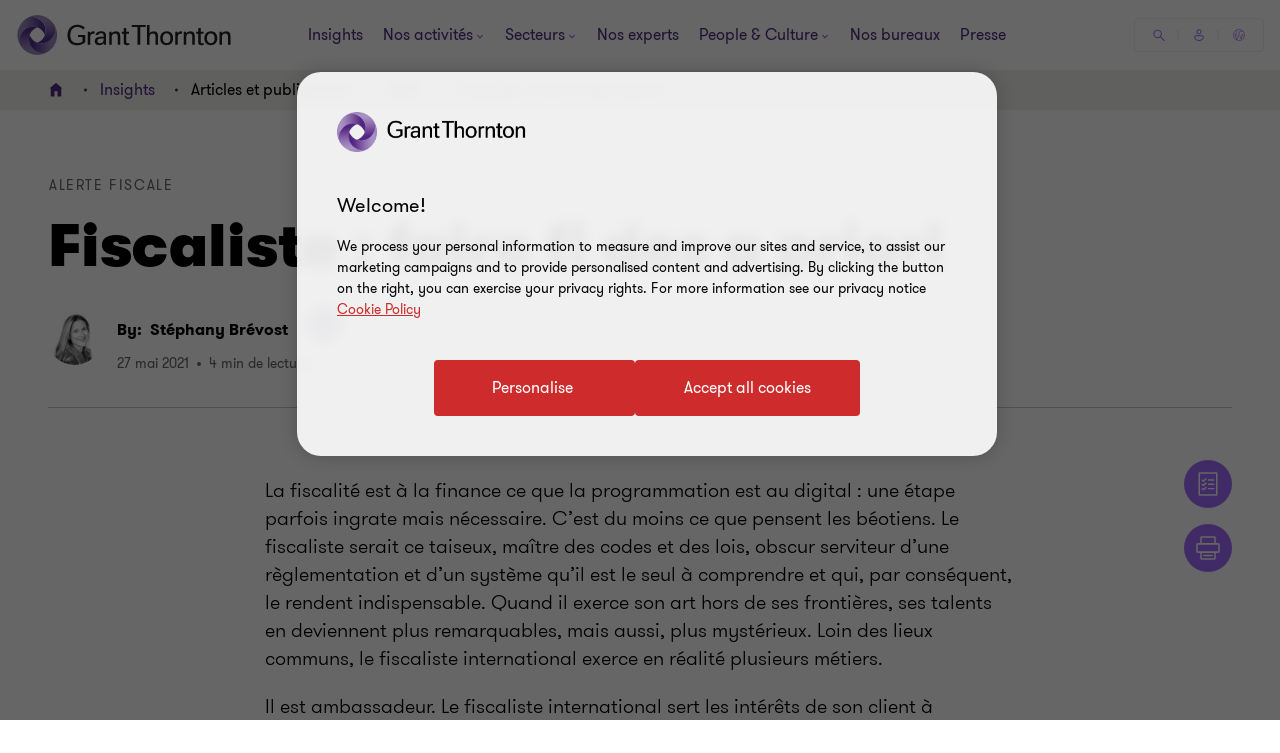

--- FILE ---
content_type: text/css
request_url: https://www.grantthornton.fr/dist/v2/css-v2/component/quick-summary-block.css?v=3248.0.0.0
body_size: 1066
content:
.quick-summary{margin-top:24px;margin-bottom:40px}@media (min-width: 1024px){.quick-summary{margin-bottom:64px}}.quick-summary-inline{--border-color: #a06dff}.quick-summary-inline.style-border{padding:40px 32px;border:1px solid var(--border-color);border-radius:24px}.quick-summary-inline.style-highlight{padding:32px 0 40px 16px;border-left:1px solid var(--border-color)}@media (min-width: 1024px){.quick-summary-inline.style-highlight{padding:32px 40px 40px 70px}}.quick-summary-inline .tinymce-wrapper h2{font-weight:var(--gt-subtitle--font-weight, var(--font-weight-semibold))}@media (min-width: 1200px){.quick-summary-inline .tinymce-wrapper h2{font-size:var(--gt-subtitle--font-size, 3.4rem);line-height:var(--gt-subtitle--line-height, 4rem)}}@media (max-width: 1199px){.quick-summary-inline .tinymce-wrapper h2{font-size:var(--gt-subtitle--font-size-mobile, 2.4rem);line-height:var(--gt-subtitle--line-height-mobile, 3.2rem)}}.quick-summary-inline .tinymce-wrapper h2 p,.quick-summary-inline .tinymce-wrapper h2 li,.quick-summary-inline .tinymce-wrapper h2 span,.quick-summary-inline .tinymce-wrapper h2 pre,.quick-summary-inline .tinymce-wrapper h2 blockquote,.quick-summary-inline .tinymce-wrapper h2 legend,.quick-summary-inline .tinymce-wrapper h2 td,.quick-summary-inline .tinymce-wrapper h2 th,.quick-summary-inline .tinymce-wrapper h2 div,.quick-summary-inline .tinymce-wrapper h2 strong{font-weight:var(--gt-subtitle--font-weight, var(--font-weight-semibold))}@media (min-width: 1200px){.quick-summary-inline .tinymce-wrapper h2 p,.quick-summary-inline .tinymce-wrapper h2 li,.quick-summary-inline .tinymce-wrapper h2 span,.quick-summary-inline .tinymce-wrapper h2 pre,.quick-summary-inline .tinymce-wrapper h2 blockquote,.quick-summary-inline .tinymce-wrapper h2 legend,.quick-summary-inline .tinymce-wrapper h2 td,.quick-summary-inline .tinymce-wrapper h2 th,.quick-summary-inline .tinymce-wrapper h2 div,.quick-summary-inline .tinymce-wrapper h2 strong{font-size:var(--gt-subtitle--font-size, 3.4rem);line-height:var(--gt-subtitle--line-height, 4rem)}}@media (max-width: 1199px){.quick-summary-inline .tinymce-wrapper h2 p,.quick-summary-inline .tinymce-wrapper h2 li,.quick-summary-inline .tinymce-wrapper h2 span,.quick-summary-inline .tinymce-wrapper h2 pre,.quick-summary-inline .tinymce-wrapper h2 blockquote,.quick-summary-inline .tinymce-wrapper h2 legend,.quick-summary-inline .tinymce-wrapper h2 td,.quick-summary-inline .tinymce-wrapper h2 th,.quick-summary-inline .tinymce-wrapper h2 div,.quick-summary-inline .tinymce-wrapper h2 strong{font-size:var(--gt-subtitle--font-size-mobile, 2.4rem);line-height:var(--gt-subtitle--line-height-mobile, 3.2rem)}}.quick-summary-inline .tinymce-wrapper h3{font-weight:var(--gt-small-title--font-weight, var(--font-weight-semibold))}@media (min-width: 1200px){.quick-summary-inline .tinymce-wrapper h3{font-size:var(--gt-small-title--font-size, 2.4rem);line-height:var(--gt-small-title--line-height, 3.2rem)}}@media (max-width: 1199px){.quick-summary-inline .tinymce-wrapper h3{font-size:var(--gt-small-title--font-size-mobile, 2rem);line-height:var(--gt-small-title--line-height-mobile, 2.8rem)}}.quick-summary-inline .tinymce-wrapper h3 p,.quick-summary-inline .tinymce-wrapper h3 li,.quick-summary-inline .tinymce-wrapper h3 span,.quick-summary-inline .tinymce-wrapper h3 pre,.quick-summary-inline .tinymce-wrapper h3 blockquote,.quick-summary-inline .tinymce-wrapper h3 legend,.quick-summary-inline .tinymce-wrapper h3 td,.quick-summary-inline .tinymce-wrapper h3 th,.quick-summary-inline .tinymce-wrapper h3 div,.quick-summary-inline .tinymce-wrapper h3 strong{font-weight:var(--gt-small-title--font-weight, var(--font-weight-semibold))}@media (min-width: 1200px){.quick-summary-inline .tinymce-wrapper h3 p,.quick-summary-inline .tinymce-wrapper h3 li,.quick-summary-inline .tinymce-wrapper h3 span,.quick-summary-inline .tinymce-wrapper h3 pre,.quick-summary-inline .tinymce-wrapper h3 blockquote,.quick-summary-inline .tinymce-wrapper h3 legend,.quick-summary-inline .tinymce-wrapper h3 td,.quick-summary-inline .tinymce-wrapper h3 th,.quick-summary-inline .tinymce-wrapper h3 div,.quick-summary-inline .tinymce-wrapper h3 strong{font-size:var(--gt-small-title--font-size, 2.4rem);line-height:var(--gt-small-title--line-height, 3.2rem)}}@media (max-width: 1199px){.quick-summary-inline .tinymce-wrapper h3 p,.quick-summary-inline .tinymce-wrapper h3 li,.quick-summary-inline .tinymce-wrapper h3 span,.quick-summary-inline .tinymce-wrapper h3 pre,.quick-summary-inline .tinymce-wrapper h3 blockquote,.quick-summary-inline .tinymce-wrapper h3 legend,.quick-summary-inline .tinymce-wrapper h3 td,.quick-summary-inline .tinymce-wrapper h3 th,.quick-summary-inline .tinymce-wrapper h3 div,.quick-summary-inline .tinymce-wrapper h3 strong{font-size:var(--gt-small-title--font-size-mobile, 2rem);line-height:var(--gt-small-title--line-height-mobile, 2.8rem)}}.quick-summary-inline .tinymce-wrapper h4{font-weight:var(--gt-body-text--font-weight, var(--font-weight-semibold))}@media (min-width: 1200px){.quick-summary-inline .tinymce-wrapper h4{font-size:var(--gt-body-text--font-size, 2rem);line-height:var(--gt-body-text--line-height, 2.8rem)}}@media (max-width: 1199px){.quick-summary-inline .tinymce-wrapper h4{font-size:var(--gt-body-text--font-size-mobile, 1.8rem);line-height:var(--gt-body-text--line-height-mobile, 2.4rem)}}.quick-summary-inline .tinymce-wrapper h4 p,.quick-summary-inline .tinymce-wrapper h4 li,.quick-summary-inline .tinymce-wrapper h4 span,.quick-summary-inline .tinymce-wrapper h4 pre,.quick-summary-inline .tinymce-wrapper h4 blockquote,.quick-summary-inline .tinymce-wrapper h4 legend,.quick-summary-inline .tinymce-wrapper h4 td,.quick-summary-inline .tinymce-wrapper h4 th,.quick-summary-inline .tinymce-wrapper h4 div,.quick-summary-inline .tinymce-wrapper h4 strong{font-weight:var(--gt-body-text--font-weight, var(--font-weight-semibold))}@media (min-width: 1200px){.quick-summary-inline .tinymce-wrapper h4 p,.quick-summary-inline .tinymce-wrapper h4 li,.quick-summary-inline .tinymce-wrapper h4 span,.quick-summary-inline .tinymce-wrapper h4 pre,.quick-summary-inline .tinymce-wrapper h4 blockquote,.quick-summary-inline .tinymce-wrapper h4 legend,.quick-summary-inline .tinymce-wrapper h4 td,.quick-summary-inline .tinymce-wrapper h4 th,.quick-summary-inline .tinymce-wrapper h4 div,.quick-summary-inline .tinymce-wrapper h4 strong{font-size:var(--gt-body-text--font-size, 2rem);line-height:var(--gt-body-text--line-height, 2.8rem)}}@media (max-width: 1199px){.quick-summary-inline .tinymce-wrapper h4 p,.quick-summary-inline .tinymce-wrapper h4 li,.quick-summary-inline .tinymce-wrapper h4 span,.quick-summary-inline .tinymce-wrapper h4 pre,.quick-summary-inline .tinymce-wrapper h4 blockquote,.quick-summary-inline .tinymce-wrapper h4 legend,.quick-summary-inline .tinymce-wrapper h4 td,.quick-summary-inline .tinymce-wrapper h4 th,.quick-summary-inline .tinymce-wrapper h4 div,.quick-summary-inline .tinymce-wrapper h4 strong{font-size:var(--gt-body-text--font-size-mobile, 1.8rem);line-height:var(--gt-body-text--line-height-mobile, 2.4rem)}}.quick-summary-inline .tinymce-wrapper h2+p,.quick-summary-inline .tinymce-wrapper p+h2{margin-top:32px}.quick-summary-inline .tinymce-wrapper h3+p,.quick-summary-inline .tinymce-wrapper h4+p,.quick-summary-inline .tinymce-wrapper p+h3,.quick-summary-inline .tinymce-wrapper p+h4{margin-top:24px}.quick-summary-inline .tinymce-wrapper p,.quick-summary-inline .tinymce-wrapper li,.quick-summary-inline .tinymce-wrapper span,.quick-summary-inline .tinymce-wrapper pre,.quick-summary-inline .tinymce-wrapper blockquote,.quick-summary-inline .tinymce-wrapper legend,.quick-summary-inline .tinymce-wrapper td,.quick-summary-inline .tinymce-wrapper th,.quick-summary-inline .tinymce-wrapper div{font-size:var(--gt-body-text--font-size, 1.6rem);line-height:var(--gt-body-text--line-height, 2.4rem);font-weight:var(--gt-body-text--font-weight, var(--font-weight-normal))}.quick-summary-inline .tinymce-wrapper p.lead-paragraph,.quick-summary-inline .tinymce-wrapper p.lead-paragraph *,.quick-summary-inline .tinymce-wrapper li.lead-paragraph,.quick-summary-inline .tinymce-wrapper li.lead-paragraph *,.quick-summary-inline .tinymce-wrapper span.lead-paragraph,.quick-summary-inline .tinymce-wrapper span.lead-paragraph *,.quick-summary-inline .tinymce-wrapper pre.lead-paragraph,.quick-summary-inline .tinymce-wrapper pre.lead-paragraph *,.quick-summary-inline .tinymce-wrapper blockquote.lead-paragraph,.quick-summary-inline .tinymce-wrapper blockquote.lead-paragraph *,.quick-summary-inline .tinymce-wrapper legend.lead-paragraph,.quick-summary-inline .tinymce-wrapper legend.lead-paragraph *,.quick-summary-inline .tinymce-wrapper td.lead-paragraph,.quick-summary-inline .tinymce-wrapper td.lead-paragraph *,.quick-summary-inline .tinymce-wrapper th.lead-paragraph,.quick-summary-inline .tinymce-wrapper th.lead-paragraph *,.quick-summary-inline .tinymce-wrapper div.lead-paragraph,.quick-summary-inline .tinymce-wrapper div.lead-paragraph *{font-weight:var(--gt-small-title--font-weight, var(--font-weight-normal))}@media (min-width: 1200px){.quick-summary-inline .tinymce-wrapper p.lead-paragraph,.quick-summary-inline .tinymce-wrapper p.lead-paragraph *,.quick-summary-inline .tinymce-wrapper li.lead-paragraph,.quick-summary-inline .tinymce-wrapper li.lead-paragraph *,.quick-summary-inline .tinymce-wrapper span.lead-paragraph,.quick-summary-inline .tinymce-wrapper span.lead-paragraph *,.quick-summary-inline .tinymce-wrapper pre.lead-paragraph,.quick-summary-inline .tinymce-wrapper pre.lead-paragraph *,.quick-summary-inline .tinymce-wrapper blockquote.lead-paragraph,.quick-summary-inline .tinymce-wrapper blockquote.lead-paragraph *,.quick-summary-inline .tinymce-wrapper legend.lead-paragraph,.quick-summary-inline .tinymce-wrapper legend.lead-paragraph *,.quick-summary-inline .tinymce-wrapper td.lead-paragraph,.quick-summary-inline .tinymce-wrapper td.lead-paragraph *,.quick-summary-inline .tinymce-wrapper th.lead-paragraph,.quick-summary-inline .tinymce-wrapper th.lead-paragraph *,.quick-summary-inline .tinymce-wrapper div.lead-paragraph,.quick-summary-inline .tinymce-wrapper div.lead-paragraph *{font-size:var(--gt-small-title--font-size, 2.4rem);line-height:var(--gt-small-title--line-height, 3.2rem)}}@media (max-width: 1199px){.quick-summary-inline .tinymce-wrapper p.lead-paragraph,.quick-summary-inline .tinymce-wrapper p.lead-paragraph *,.quick-summary-inline .tinymce-wrapper li.lead-paragraph,.quick-summary-inline .tinymce-wrapper li.lead-paragraph *,.quick-summary-inline .tinymce-wrapper span.lead-paragraph,.quick-summary-inline .tinymce-wrapper span.lead-paragraph *,.quick-summary-inline .tinymce-wrapper pre.lead-paragraph,.quick-summary-inline .tinymce-wrapper pre.lead-paragraph *,.quick-summary-inline .tinymce-wrapper blockquote.lead-paragraph,.quick-summary-inline .tinymce-wrapper blockquote.lead-paragraph *,.quick-summary-inline .tinymce-wrapper legend.lead-paragraph,.quick-summary-inline .tinymce-wrapper legend.lead-paragraph *,.quick-summary-inline .tinymce-wrapper td.lead-paragraph,.quick-summary-inline .tinymce-wrapper td.lead-paragraph *,.quick-summary-inline .tinymce-wrapper th.lead-paragraph,.quick-summary-inline .tinymce-wrapper th.lead-paragraph *,.quick-summary-inline .tinymce-wrapper div.lead-paragraph,.quick-summary-inline .tinymce-wrapper div.lead-paragraph *{font-size:var(--gt-small-title--font-size-mobile, 2rem);line-height:var(--gt-small-title--line-height-mobile, 2.8rem)}}.quick-summary-inline .tinymce-wrapper p.p-big,.quick-summary-inline .tinymce-wrapper li.p-big,.quick-summary-inline .tinymce-wrapper span.p-big,.quick-summary-inline .tinymce-wrapper pre.p-big,.quick-summary-inline .tinymce-wrapper blockquote.p-big,.quick-summary-inline .tinymce-wrapper legend.p-big,.quick-summary-inline .tinymce-wrapper td.p-big,.quick-summary-inline .tinymce-wrapper th.p-big,.quick-summary-inline .tinymce-wrapper div.p-big{font-weight:var(--gt-body-text--font-weight, var(--font-weight-light))}@media (min-width: 1200px){.quick-summary-inline .tinymce-wrapper p.p-big,.quick-summary-inline .tinymce-wrapper li.p-big,.quick-summary-inline .tinymce-wrapper span.p-big,.quick-summary-inline .tinymce-wrapper pre.p-big,.quick-summary-inline .tinymce-wrapper blockquote.p-big,.quick-summary-inline .tinymce-wrapper legend.p-big,.quick-summary-inline .tinymce-wrapper td.p-big,.quick-summary-inline .tinymce-wrapper th.p-big,.quick-summary-inline .tinymce-wrapper div.p-big{font-size:var(--gt-body-text--font-size, 2rem);line-height:var(--gt-body-text--line-height, 2.8rem)}}@media (max-width: 1199px){.quick-summary-inline .tinymce-wrapper p.p-big,.quick-summary-inline .tinymce-wrapper li.p-big,.quick-summary-inline .tinymce-wrapper span.p-big,.quick-summary-inline .tinymce-wrapper pre.p-big,.quick-summary-inline .tinymce-wrapper blockquote.p-big,.quick-summary-inline .tinymce-wrapper legend.p-big,.quick-summary-inline .tinymce-wrapper td.p-big,.quick-summary-inline .tinymce-wrapper th.p-big,.quick-summary-inline .tinymce-wrapper div.p-big{font-size:var(--gt-body-text--font-size-mobile, 1.8rem);line-height:var(--gt-body-text--line-height-mobile, 2.4rem)}}.quick-summary-inline .tinymce-wrapper p.lead-paragraph sup,.quick-summary-inline .tinymce-wrapper p.lead-paragraph sub,.quick-summary-inline .tinymce-wrapper p.p-big sup,.quick-summary-inline .tinymce-wrapper p.p-big sub,.quick-summary-inline .tinymce-wrapper li.lead-paragraph sup,.quick-summary-inline .tinymce-wrapper li.lead-paragraph sub,.quick-summary-inline .tinymce-wrapper li.p-big sup,.quick-summary-inline .tinymce-wrapper li.p-big sub,.quick-summary-inline .tinymce-wrapper span.lead-paragraph sup,.quick-summary-inline .tinymce-wrapper span.lead-paragraph sub,.quick-summary-inline .tinymce-wrapper span.p-big sup,.quick-summary-inline .tinymce-wrapper span.p-big sub,.quick-summary-inline .tinymce-wrapper pre.lead-paragraph sup,.quick-summary-inline .tinymce-wrapper pre.lead-paragraph sub,.quick-summary-inline .tinymce-wrapper pre.p-big sup,.quick-summary-inline .tinymce-wrapper pre.p-big sub,.quick-summary-inline .tinymce-wrapper blockquote.lead-paragraph sup,.quick-summary-inline .tinymce-wrapper blockquote.lead-paragraph sub,.quick-summary-inline .tinymce-wrapper blockquote.p-big sup,.quick-summary-inline .tinymce-wrapper blockquote.p-big sub,.quick-summary-inline .tinymce-wrapper legend.lead-paragraph sup,.quick-summary-inline .tinymce-wrapper legend.lead-paragraph sub,.quick-summary-inline .tinymce-wrapper legend.p-big sup,.quick-summary-inline .tinymce-wrapper legend.p-big sub,.quick-summary-inline .tinymce-wrapper td.lead-paragraph sup,.quick-summary-inline .tinymce-wrapper td.lead-paragraph sub,.quick-summary-inline .tinymce-wrapper td.p-big sup,.quick-summary-inline .tinymce-wrapper td.p-big sub,.quick-summary-inline .tinymce-wrapper th.lead-paragraph sup,.quick-summary-inline .tinymce-wrapper th.lead-paragraph sub,.quick-summary-inline .tinymce-wrapper th.p-big sup,.quick-summary-inline .tinymce-wrapper th.p-big sub,.quick-summary-inline .tinymce-wrapper div.lead-paragraph sup,.quick-summary-inline .tinymce-wrapper div.lead-paragraph sub,.quick-summary-inline .tinymce-wrapper div.p-big sup,.quick-summary-inline .tinymce-wrapper div.p-big sub{font-size:1.6rem}.quick-summary-inline .tinymce-wrapper p.p-tag,.quick-summary-inline .tinymce-wrapper p.p-tag *,.quick-summary-inline .tinymce-wrapper li.p-tag,.quick-summary-inline .tinymce-wrapper li.p-tag *,.quick-summary-inline .tinymce-wrapper span.p-tag,.quick-summary-inline .tinymce-wrapper span.p-tag *,.quick-summary-inline .tinymce-wrapper pre.p-tag,.quick-summary-inline .tinymce-wrapper pre.p-tag *,.quick-summary-inline .tinymce-wrapper blockquote.p-tag,.quick-summary-inline .tinymce-wrapper blockquote.p-tag *,.quick-summary-inline .tinymce-wrapper legend.p-tag,.quick-summary-inline .tinymce-wrapper legend.p-tag *,.quick-summary-inline .tinymce-wrapper td.p-tag,.quick-summary-inline .tinymce-wrapper td.p-tag *,.quick-summary-inline .tinymce-wrapper th.p-tag,.quick-summary-inline .tinymce-wrapper th.p-tag *,.quick-summary-inline .tinymce-wrapper div.p-tag,.quick-summary-inline .tinymce-wrapper div.p-tag *{font-size:var(--gt-body-text--font-size, 1.4rem);line-height:var(--gt-body-text--line-height, 2.2rem);font-weight:var(--gt-body-text--font-weight, var(--font-weight-normal))}.quick-summary-inline .tinymce-wrapper p.p-tag sup,.quick-summary-inline .tinymce-wrapper p.p-tag sub,.quick-summary-inline .tinymce-wrapper li.p-tag sup,.quick-summary-inline .tinymce-wrapper li.p-tag sub,.quick-summary-inline .tinymce-wrapper span.p-tag sup,.quick-summary-inline .tinymce-wrapper span.p-tag sub,.quick-summary-inline .tinymce-wrapper pre.p-tag sup,.quick-summary-inline .tinymce-wrapper pre.p-tag sub,.quick-summary-inline .tinymce-wrapper blockquote.p-tag sup,.quick-summary-inline .tinymce-wrapper blockquote.p-tag sub,.quick-summary-inline .tinymce-wrapper legend.p-tag sup,.quick-summary-inline .tinymce-wrapper legend.p-tag sub,.quick-summary-inline .tinymce-wrapper td.p-tag sup,.quick-summary-inline .tinymce-wrapper td.p-tag sub,.quick-summary-inline .tinymce-wrapper th.p-tag sup,.quick-summary-inline .tinymce-wrapper th.p-tag sub,.quick-summary-inline .tinymce-wrapper div.p-tag sup,.quick-summary-inline .tinymce-wrapper div.p-tag sub{font-size:1.2rem}.quick-summary-inline .tinymce-wrapper strong span,.quick-summary-inline .tinymce-wrapper strong a,.quick-summary-inline .tinymce-wrapper b,.quick-summary-inline .tinymce-wrapper strong{font-size:var(--gt-body-text--font-size, 1.6rem);line-height:var(--gt-body-text--line-height, 2.4rem);font-weight:var(--gt-body-text--font-weight, var(--font-weight-normal));font-weight:var(--gt-body-text--font-weight, var(--font-weight-bold))}.quick-summary-inline .tinymce-wrapper sup,.quick-summary-inline .tinymce-wrapper sub{font-size:1.4rem}.quick-summary-inline .tinymce-wrapper ul{padding-left:24px}.quick-summary-inline .tinymce-wrapper ul li span.maker-list__item{padding-left:32px;display:table;position:relative}.quick-summary-inline .tinymce-wrapper ul li span.maker-list__item:before{display:block;content:"";width:8px;height:8px;background:#000;border-radius:32px;position:absolute;left:0;top:14px}.quick-summary-inline .tinymce-wrapper ol{counter-reset:item;padding-left:24px}.quick-summary-inline .tinymce-wrapper ol li{counter-increment:item}.quick-summary-inline .tinymce-wrapper ol li span.maker-list__item{padding-left:24px;display:table;position:relative}.quick-summary-inline .tinymce-wrapper ol li span.maker-list__item:before{content:counter(item) ".";display:block;position:absolute;left:0;top:0}.quick-summary-inline .tinymce-wrapper ul li::marker{color:var(--border-color)}.quick-summary-inline .tinymce-wrapper ul,.quick-summary-inline .tinymce-wrapper ol{margin-bottom:24px;padding-left:18px}.quick-summary-inline .tinymce-wrapper ul:last-child,.quick-summary-inline .tinymce-wrapper ol:last-child{margin-bottom:0}.quick-summary-inline .tinymce-wrapper ul li,.quick-summary-inline .tinymce-wrapper ol li{margin-bottom:16px}.quick-summary-inline .tinymce-wrapper ul li:last-child,.quick-summary-inline .tinymce-wrapper ol li:last-child{margin-bottom:0}.quick-summary-inline .tinymce-wrapper p:first-child{margin-top:0}.quick-summary-inline .quick-summary__title{margin-bottom:24px;text-transform:uppercase;font-size:var(--gt-body-text--font-size, 1.6rem);line-height:var(--gt-body-text--line-height, 2.4rem);font-weight:var(--gt-body-text--font-weight, var(--font-weight-normal));color:#4f2d7f}

/*# sourceMappingURL=quick-summary-block.css.map */


--- FILE ---
content_type: text/css
request_url: https://www.grantthornton.fr/dist/v2/css-v2/component/related-content-block-with-image.css?v=3248.0.0.0
body_size: 1556
content:
.richtext .rcwib_view-more:not([class*="btn"]):not([class*="link"]):not([class*="js-close-overlay"]){text-decoration:none}.related-contents__image--block{padding-top:64px;padding-bottom:64px;background:#f2f1ef}.related-contents__image--block .article-tile{box-shadow:0px 4px 16px 0px rgba(43,20,77,0.16)}@media (hover: none){.related-contents__image--block .article-tile{outline:none}}@media (hover: hover){.related-contents__image--block .article-tile{cursor:pointer}.related-contents__image--block .article-tile:hover,.related-contents__image--block .article-tile:active,.related-contents__image--block .article-tile:focus-visible{box-shadow:0px 4px 16px 0px rgba(43,20,77,0.4)}}.related-contents__image--block .article-tile.no-image{cursor:auto}.related-contents__image--block .article-tile .article-tile__image{border-top-left-radius:24px;border-top-right-radius:24px}.related-contents__image--block-readmore{border-radius:4px;padding:1.4rem 4rem 1.4rem 4.6rem;cursor:pointer;position:relative;font-size:1.6rem;border:0.2rem solid #ce2c2c;font-weight:400;display:inline-flex;vertical-align:middle;transition:all 0.3s linear;color:var(--button-vi-text-color, #ce2c2c);justify-content:center;text-decoration:none;padding:1.5rem 4.6rem;background:transparent;z-index:0;--svg-animate-duration-2nd-out: 0.6s;align-items:center;border:0;background:none;padding:0 16px 0 0;border-radius:0;justify-content:start;text-decoration:none;margin-top:2.8rem}@media (max-width: 479px){.related-contents__image--block-readmore{width:100%;box-sizing:border-box;padding:1.4rem 3.2rem}}.related-contents__image--block-readmore .svg-animation-vi{width:3rem;min-width:3rem;height:2.4rem;--svg-animate-duration: 0.3s;--svg-animate-delay: 0s;display:inline-flex;vertical-align:middle;pointer-events:none}@media (hover: none){.related-contents__image--block-readmore{outline:none}}@media (hover: hover){.related-contents__image--block-readmore{cursor:pointer}.related-contents__image--block-readmore:hover,.related-contents__image--block-readmore:active,.related-contents__image--block-readmore:focus-visible{text-decoration:none}.related-contents__image--block-readmore:hover .button-vi-text,.related-contents__image--block-readmore:active .button-vi-text,.related-contents__image--block-readmore:focus-visible .button-vi-text{transform:translate3d(0, 0, 0)}.related-contents__image--block-readmore:hover .svg-animation-vi,.related-contents__image--block-readmore:active .svg-animation-vi,.related-contents__image--block-readmore:focus-visible .svg-animation-vi{--svg-animate-delay: 0.3s;--svg-animate-name: svg-animate;--svg-animate-name2: svg-animate2;--svg-animate-duration: 1s;opacity:1}@supports not (d: path("M0 0")){.related-contents__image--block-readmore:hover .svg-animation-vi,.related-contents__image--block-readmore:active .svg-animation-vi,.related-contents__image--block-readmore:focus-visible .svg-animation-vi{translate:var(--fallback-translate-safari) 0}}}.related-contents__image--block-readmore .button-vi-text{color:var(--button-vi-text-color, #fff);display:inline-flex;vertical-align:middle;font-size:1.6rem}@media (max-width: 479px){.related-contents__image--block-readmore{padding-top:1.3rem;padding-bottom:1.3rem}}.related-contents__image--block-readmore .button-vi-text{transition:all .5s ease-in-out}.related-contents__image--block-readmore::after{content:' ';position:absolute;z-index:-1;left:0;display:block;height:100%;width:0;background:#ce2c2c;top:50%;transform:translateY(-50%);pointer-events:none;opacity:0;transition:opacity 0s var(--svg-animate-duration-2nd-out);animation:secondary-button-animate-out var(--svg-animate-duration-2nd-out) ease forwards}@media (hover: none){.related-contents__image--block-readmore{outline:none}}@media (hover: hover){.related-contents__image--block-readmore{cursor:pointer}.related-contents__image--block-readmore:hover::after,.related-contents__image--block-readmore:active::after,.related-contents__image--block-readmore:focus-visible::after{opacity:1;transition:opacity 0s 0s;animation:secondary-button-animate var(--svg-animate-duration-2nd-out) ease forwards}}.related-contents__image--block-readmore::after{content:none}@supports (d: path("M0 0")){.related-contents__image--block-readmore .svg-animation-vi{transition:color .5s ease-in-out}}.related-contents__image--block-readmore .svg-animation-vi{transition:all .5s ease-in-out;transform:translateX(0)}[dir="rtl"] .related-contents__image--block-readmore .svg-animation-vi{transform:translateX(0) scale(-1)}.related-contents__image--block-readmore .button-vi-text,.related-contents__image--block-readmore .svg-animation-vi{color:var(--button-vi-text-color, #ce2c2c);font-size:1.6rem;line-height:1}.related-contents__image--block-readmore .button-vi-text{display:inline}@media (hover: none){.related-contents__image--block-readmore{outline:none}}@media (hover: hover){.related-contents__image--block-readmore{cursor:pointer}.related-contents__image--block-readmore:hover .button-vi-text,.related-contents__image--block-readmore:hover .svg-animation-vi,.related-contents__image--block-readmore:active .button-vi-text,.related-contents__image--block-readmore:active .svg-animation-vi,.related-contents__image--block-readmore:focus-visible .button-vi-text,.related-contents__image--block-readmore:focus-visible .svg-animation-vi{color:var(--button-vi-text-hover-color, #ce2c2c)}.related-contents__image--block-readmore:hover .svg-animation-vi,.related-contents__image--block-readmore:active .svg-animation-vi,.related-contents__image--block-readmore:focus-visible .svg-animation-vi{transform:translateX(0.8rem);transition-delay:.1s}[dir="rtl"] .related-contents__image--block-readmore:hover .svg-animation-vi,[dir="rtl"] .related-contents__image--block-readmore:active .svg-animation-vi,[dir="rtl"] .related-contents__image--block-readmore:focus-visible .svg-animation-vi{transform:translateX(0.8rem) scale(-1)}}@media (hover: hover) and (max-width: 1023px){.related-contents__image--block-readmore:hover .button-vi-text,.related-contents__image--block-readmore:active .button-vi-text,.related-contents__image--block-readmore:focus-visible .button-vi-text{transform:none}}@media (max-width: 479px){.related-contents__image--block-readmore{padding-left:0;padding-right:0}}@media (max-width: 1023px){.related-contents__image--block-readmore .button-vi-text{transform:none}}@media (max-width: 959px){.related-contents__image--block .glide .glide-controls button:not(.glide__bullet){display:inline-block}}@media (min-width: 960px){.related-contents__image--block .related-contents__overline{margin-bottom:4px}}.four-items-per-view .article-tile.no-image{aspect-ratio:1}@media (max-width: 959px){.four-items-per-view .article-tile.no-image.force-show-description{aspect-ratio:0.97}}.four-items-per-view .article-tile.no-image .title{font-weight:var(--gt-small-title--font-weight, var(--font-weight-bold))}@media (min-width: 1200px){.four-items-per-view .article-tile.no-image .title{font-size:var(--gt-small-title--font-size, 2.4rem);line-height:var(--gt-small-title--line-height, 3.2rem)}}@media (max-width: 1199px){.four-items-per-view .article-tile.no-image .title{font-size:var(--gt-small-title--font-size-mobile, 2rem);line-height:var(--gt-small-title--line-height-mobile, 2.8rem)}}.four-items-per-view.glide-v2 .related-contents__item{width:25%}.rcwib_header{display:-webkit-box;display:-webkit-flex;display:-ms-flexbox;display:flex;gap:32px;justify-content:space-between;align-items:end}@media (min-width: 960px){.rcwib_header{margin-bottom:40px}}@media (max-width: 959px){.rcwib_header{margin-bottom:32px}}@media (min-width: 768px){.rcwib_header.no-title .rcwib_view-more.desktop-only{margin-left:auto}}.rcwib_header .gt-title{margin-bottom:0}.rcwib_view-more{border-radius:4px;padding:1.4rem 4rem 1.4rem 4.6rem;cursor:pointer;position:relative;font-size:1.6rem;border:0.2rem solid #ce2c2c;font-weight:400;display:inline-flex;vertical-align:middle;transition:all 0.3s linear;color:var(--button-vi-text-color, #ce2c2c);justify-content:center;text-decoration:none;padding:1.5rem 4.6rem;background:transparent;z-index:0;--svg-animate-duration-2nd-out: 0.6s;align-items:center;overflow:hidden;background:rgba(0,0,0,0);color:var(--button-vi-text-color, #ce2c2c);width:auto}@media (max-width: 479px){.rcwib_view-more{width:100%;box-sizing:border-box;padding:1.4rem 3.2rem}}.rcwib_view-more .svg-animation-vi{width:3rem;min-width:3rem;height:2.4rem;--svg-animate-duration: 0.3s;--svg-animate-delay: 0s;display:inline-flex;vertical-align:middle;pointer-events:none}@media (hover: none){.rcwib_view-more{outline:none}}@media (hover: hover){.rcwib_view-more{cursor:pointer}.rcwib_view-more:hover,.rcwib_view-more:active,.rcwib_view-more:focus-visible{text-decoration:none}.rcwib_view-more:hover .button-vi-text,.rcwib_view-more:active .button-vi-text,.rcwib_view-more:focus-visible .button-vi-text{transform:translate3d(0, 0, 0)}.rcwib_view-more:hover .svg-animation-vi,.rcwib_view-more:active .svg-animation-vi,.rcwib_view-more:focus-visible .svg-animation-vi{--svg-animate-delay: 0.3s;--svg-animate-name: svg-animate;--svg-animate-name2: svg-animate2;--svg-animate-duration: 1s;opacity:1}@supports not (d: path("M0 0")){.rcwib_view-more:hover .svg-animation-vi,.rcwib_view-more:active .svg-animation-vi,.rcwib_view-more:focus-visible .svg-animation-vi{translate:var(--fallback-translate-safari) 0}}}.rcwib_view-more .button-vi-text{color:var(--button-vi-text-color, #fff);display:inline-flex;vertical-align:middle;font-size:1.6rem}@media (max-width: 479px){.rcwib_view-more{padding-top:1.3rem;padding-bottom:1.3rem}}.rcwib_view-more .button-vi-text{transition:all .5s ease-in-out}.rcwib_view-more::after{content:' ';position:absolute;z-index:-1;left:0;display:block;height:100%;width:0;background:#ce2c2c;top:50%;transform:translateY(-50%);pointer-events:none;opacity:0;transition:opacity 0s var(--svg-animate-duration-2nd-out);animation:secondary-button-animate-out var(--svg-animate-duration-2nd-out) ease forwards}@media (hover: none){.rcwib_view-more{outline:none}}@media (hover: hover){.rcwib_view-more{cursor:pointer}.rcwib_view-more:hover::after,.rcwib_view-more:active::after,.rcwib_view-more:focus-visible::after{opacity:1;transition:opacity 0s 0s;animation:secondary-button-animate var(--svg-animate-duration-2nd-out) ease forwards}}@media (hover: none){.rcwib_view-more{outline:none}}@media (hover: hover){.rcwib_view-more{cursor:pointer}.rcwib_view-more:hover,.rcwib_view-more:active,.rcwib_view-more:focus-visible{color:var(--button-vi-text-hover-color, #fff)}}@media (max-width: 767px){.rcwib_view-more.desktop-only{display:none}}@media (min-width: 768px){.rcwib_view-more.desktop-only{margin-left:16px;flex-shrink:0}}@media (min-width: 768px){.rcwib_view-more.mobile-only{display:none}}@media (hover: none){.rcwib_view-more{outline:none}}@media (hover: hover){.rcwib_view-more{cursor:pointer}.rcwib_view-more:hover,.rcwib_view-more:active,.rcwib_view-more:focus-visible{text-decoration:none}}.rcwib_slider-bottom{display:-webkit-box;display:-webkit-flex;display:-ms-flexbox;display:flex;-webkit-flex-direction:column;-moz-flex-direction:column;flex-direction:column;-ms-flex-direction:column;align-items:center}@media (min-width: 768px){.rcwib_slider-bottom{display:none}}@media (max-width: 767px){.rcwib_slider-bottom.has-glide{margin-top:40px}}.campaign-rich-text .tinymce-wrapper a.rcwib_view-more,.c-content .c-content--inner a.rcwib_view-more,.case-study-page .c-content .c-content--inner a.rcwib_view-more,.case-study-page .campaign-rich-text .tinymce-wrapper a.rcwib_view-more{text-decoration:none}@media (hover: none){.campaign-rich-text .tinymce-wrapper a.rcwib_view-more,.c-content .c-content--inner a.rcwib_view-more,.case-study-page .c-content .c-content--inner a.rcwib_view-more,.case-study-page .campaign-rich-text .tinymce-wrapper a.rcwib_view-more{outline:none}}@media (hover: hover){.campaign-rich-text .tinymce-wrapper a.rcwib_view-more,.c-content .c-content--inner a.rcwib_view-more,.case-study-page .c-content .c-content--inner a.rcwib_view-more,.case-study-page .campaign-rich-text .tinymce-wrapper a.rcwib_view-more{cursor:pointer}.campaign-rich-text .tinymce-wrapper a.rcwib_view-more:hover,.campaign-rich-text .tinymce-wrapper a.rcwib_view-more:active,.campaign-rich-text .tinymce-wrapper a.rcwib_view-more:focus-visible,.c-content .c-content--inner a.rcwib_view-more:hover,.c-content .c-content--inner a.rcwib_view-more:active,.c-content .c-content--inner a.rcwib_view-more:focus-visible,.case-study-page .c-content .c-content--inner a.rcwib_view-more:hover,.case-study-page .c-content .c-content--inner a.rcwib_view-more:active,.case-study-page .c-content .c-content--inner a.rcwib_view-more:focus-visible,.case-study-page .campaign-rich-text .tinymce-wrapper a.rcwib_view-more:hover,.case-study-page .campaign-rich-text .tinymce-wrapper a.rcwib_view-more:active,.case-study-page .campaign-rich-text .tinymce-wrapper a.rcwib_view-more:focus-visible{color:#fff}}.campaign-rich-text .tinymce-wrapper .related-contents__image--block .container,.c-content .c-content--inner .related-contents__image--block .container,.case-study-page .c-content .c-content--inner .related-contents__image--block .container,.case-study-page .campaign-rich-text .tinymce-wrapper .related-contents__image--block .container{padding:0}.campaign-rich-text .tinymce-wrapper .related-contents__image--block .container a.title,.c-content .c-content--inner .related-contents__image--block .container a.title,.case-study-page .c-content .c-content--inner .related-contents__image--block .container a.title,.case-study-page .campaign-rich-text .tinymce-wrapper .related-contents__image--block .container a.title{text-decoration:none}@media (hover: none){.campaign-rich-text .tinymce-wrapper .related-contents__image--block .container a.title,.c-content .c-content--inner .related-contents__image--block .container a.title,.case-study-page .c-content .c-content--inner .related-contents__image--block .container a.title,.case-study-page .campaign-rich-text .tinymce-wrapper .related-contents__image--block .container a.title{outline:none}}@media (hover: hover){.campaign-rich-text .tinymce-wrapper .related-contents__image--block .container a.title,.c-content .c-content--inner .related-contents__image--block .container a.title,.case-study-page .c-content .c-content--inner .related-contents__image--block .container a.title,.case-study-page .campaign-rich-text .tinymce-wrapper .related-contents__image--block .container a.title{cursor:pointer}.campaign-rich-text .tinymce-wrapper .related-contents__image--block .container a.title:hover,.campaign-rich-text .tinymce-wrapper .related-contents__image--block .container a.title:active,.campaign-rich-text .tinymce-wrapper .related-contents__image--block .container a.title:focus-visible,.c-content .c-content--inner .related-contents__image--block .container a.title:hover,.c-content .c-content--inner .related-contents__image--block .container a.title:active,.c-content .c-content--inner .related-contents__image--block .container a.title:focus-visible,.case-study-page .c-content .c-content--inner .related-contents__image--block .container a.title:hover,.case-study-page .c-content .c-content--inner .related-contents__image--block .container a.title:active,.case-study-page .c-content .c-content--inner .related-contents__image--block .container a.title:focus-visible,.case-study-page .campaign-rich-text .tinymce-wrapper .related-contents__image--block .container a.title:hover,.case-study-page .campaign-rich-text .tinymce-wrapper .related-contents__image--block .container a.title:active,.case-study-page .campaign-rich-text .tinymce-wrapper .related-contents__image--block .container a.title:focus-visible{text-decoration:underline}}

/*# sourceMappingURL=related-content-block-with-image.css.map */
